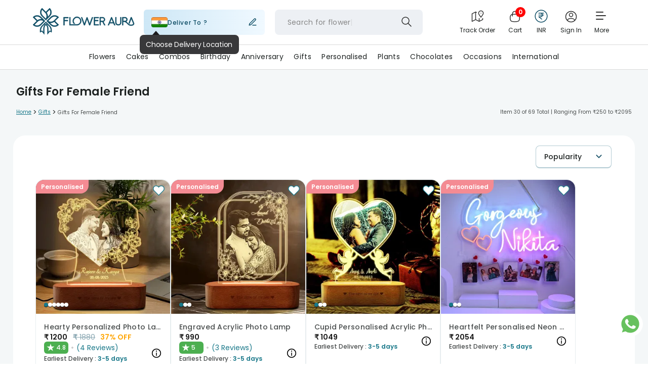

--- FILE ---
content_type: text/css
request_url: https://imgcdn.floweraura.com/ssr-build/static/css/15.c2f9d65f.chunk.css
body_size: 3915
content:
.contact-popup-page{padding:1px 0;background:#fff}.contact-us-page{margin-top:60px;margin-bottom:30px}.contact-breadcrum{font-family:Poppins,sans-serif;font-size:12px;font-weight:400;font-stretch:normal;font-style:normal;line-height:1.25;letter-spacing:normal;text-align:left;width:88%;max-width:1440px;margin:25px auto 0}.contact-breadcrum a{color:#888}.contact-breadcrum span{color:#000}.contact-us-content{padding:37px 68px 41px;background-color:#f8f8f8;max-width:700px;width:60%;margin:auto}.contact-us-content h1{font-family:Poppins,sans-serif;font-size:30px;font-weight:600;font-stretch:normal;font-style:normal;line-height:1.2;letter-spacing:normal;text-align:left;color:#000;margin:0}p.required-error{font-family:Poppins,sans-serif;font-size:12px;font-weight:400;font-stretch:normal;font-style:normal;line-height:1.71;letter-spacing:normal;text-align:left;color:red;padding:0;margin-top:-8px;margin-bottom:5px;margin-left:5px}.contact-us-content .mobile-number{font-family:Poppins,sans-serif;font-size:20px;font-weight:400;font-stretch:normal;font-style:normal;line-height:1.2;letter-spacing:normal;text-align:left;color:#000;margin:30px 0 6px}.contact-us-content .email{font-family:Poppins,sans-serif;font-size:20px;font-weight:400;font-stretch:normal;font-style:normal;line-height:1.2;letter-spacing:normal;text-align:left;color:#000}.contact-us-content .subject{font-family:Poppins,sans-serif;font-size:12px;font-weight:400;font-stretch:normal;font-style:normal;line-height:2;letter-spacing:normal;text-align:left;color:#888;width:470px;margin:5px 0 0}.hello-tap .hello-tap-title{width:267px;padding:24px 40px 24px 17px;border-radius:10px 0 0 10px;background-color:#fff;cursor:pointer;font-size:16px;font-weight:400;font-stretch:normal;font-style:normal;line-height:1.38;letter-spacing:normal;text-align:left;color:#000}.hello-tap{display:flex;width:367px;height:93px;margin:30px 0 0;box-shadow:0 0 20px #00000029;align-items:center;justify-content:space-between;border-radius:10px}.hello-tap-title span{background-image:url(https://imgcdn.floweraura.com/ssr-build/static/media/smile.454ee909.svg);padding:10px;background-size:100% 100%;background-repeat:no-repeat;margin-left:5px}.hello-tap .contactus-close{background-image:url(https://imgcdn.floweraura.com/ssr-build/static/media/cross.04bb02a3.svg);background-repeat:no-repeat;position:absolute;cursor:pointer;top:-10px;background-size:25px;right:0;border-radius:10px;width:25px;height:25px;box-shadow:0 0 20px #00000029}.hello-tap .contactus-logo{padding:38px 15px 38px 10px;background-color:#f8f8f8;border-radius:10px;height:93px}.hello-tap .contactus-logo span{background-image:url(https://imgcdn.floweraura.com/fa-logo/chat-icon-2023.svg);background-repeat:no-repeat;padding:25px 35px;cursor:pointer;background-size:100% 100%;border-radius:35px;box-shadow:0 0 20px #00000029;display:inline;display:initial}.needHelpPage .need-header-content{position:fixed;inset:0;-webkit-backdrop-filter:blur(5.1px);backdrop-filter:blur(5.1px);background-color:#ffffffbf;z-index:999;overflow:auto}.needHelpPage .need-show{width:360px;height:453px;position:absolute;inset:22% 0 auto;background:#fff;outline:none;padding:0;margin:0 auto;border-radius:10px;background-color:#f5fbfc;box-shadow:0 0 20px #00000029}.needHelpPage .header-inner{margin:0 0 5px;padding:13px 14px 13.8px 17px;box-shadow:0 0 20px #00000029;background-color:#fff;justify-content:space-between;display:flex;align-items:center;border-radius:10px}.needHelpPage .all_data_show{overflow:hidden;overflow-y:auto;height:83%}.header-inner .reload-close{display:flex}.header-inner .reload-close .reload-image img{margin-right:20px;border-radius:10px;box-shadow:0 0 12px #00000029;cursor:pointer}.header-inner .reload-close .close-image img{border-radius:10px;box-shadow:0 0 12px #00000029;cursor:pointer}.logo-hello{display:flex;align-items:baseline}.logo-hello span.contact-logo{background-image:url(https://imgcdn.floweraura.com/ssr-build/static/media/new_logo.6872d05d.svg);padding:20px;background-size:100% 100%;background-repeat:no-repeat;margin:0 10px 0 15px;position:relative;top:12px}.logo-hello span.profile-logo{background-image:url(https://imgcdn.floweraura.com/ssr-build/static/media/profile.efa9e061.svg);padding:20px;background-size:100% 100%;background-repeat:no-repeat;margin:0 10px 0 15px;position:relative;top:12px}.logo-hello span.emoji{background-image:url(https://imgcdn.floweraura.com/ssr-build/static/media/smile.454ee909.svg);padding:10px;background-size:100% 100%;background-repeat:no-repeat;margin-left:5px}.hello-message{padding:12px 18px 13px 16px;border-radius:10px;border:solid 1px #dcdcdc;background-color:#fff;margin:29px 30px 0 0}.logo-hello .helpMsgCloseWindow{width:100%}.logo-hello .helpMsgCloseWindow .helpYou-message{border-radius:6px 6px 0 0}.logo-hello .helpMsgCloseWindow .close-window-last{margin:-1px 16px 0 0;border-radius:0 0 6px 6px;padding:12px 1.5px;border:solid 1px #dcdcdc;background-color:#fff;font-size:14px;font-weight:400;font-stretch:normal;font-style:normal;line-height:1.21;letter-spacing:normal;text-align:center;outline:none;color:#3383f7;cursor:pointer;width:-webkit-fill-available}.hello-title{font-size:14px;font-weight:400;font-stretch:normal;font-style:normal;line-height:1.21;letter-spacing:normal;text-align:left;color:#000}.helpYou-message{border-radius:10px;margin:22px 30px 0 0;padding:16px 17px 17px 9px;border:solid 1px #dcdcdc;background-color:#fff}.helpYou-message .need-order{margin:20px 68px 12px 0;padding:10px 11px 9px 7px;border-radius:3px;box-shadow:0 0 6px #00000017;background-color:#fff;font-size:14px;font-weight:400;font-stretch:normal;font-style:normal;line-height:1.21;letter-spacing:normal;text-align:left;color:#000;cursor:pointer}.helpYou-message .already-order{width:auto;margin:12px 0 0;padding:10px 13px 9px 7px;border-radius:3px;box-shadow:0 0 6px #00000017;background-color:#fff;font-size:14px;font-weight:400;font-stretch:normal;font-style:normal;line-height:1.21;letter-spacing:normal;text-align:left;color:#000;cursor:pointer;text-transform:capitalize}.logo-hello .help-you{margin:17px 66px 15px 10px;padding:12px 24px 11px 16px;border-radius:6px;border:solid 1px #dcdcdc;background-color:#fff}.people-logo{justify-content:flex-end;margin-left:10px}.logo-hello .need-place{padding:11px 14px 12px;border-radius:6px;border:solid 1px #dcdcdc;background-color:#efefef}.related-category{margin:29px 30px 0 0;border-radius:6px;box-shadow:0 0 10px #00000029;border:solid 1px #dcdcdc;background-color:#f8f8f8}.ticketIdGenerate_Form1,.ss_Form2{width:100%}.helpYou-message h2{margin:0 0 15px 4px;font-size:14px;font-weight:400;font-stretch:normal;font-style:normal;line-height:1.21;letter-spacing:normal;text-align:left;color:#000}.all_data_show p.formError{font-family:Poppins,sans-serif;font-size:12px;font-weight:400;font-stretch:normal;font-style:normal;line-height:1.71;letter-spacing:normal;text-align:left;color:red;padding:0;margin-top:-10px;margin-left:5px}.helpYou-message select{cursor:pointer;background:#fff url(https://imgcdn.floweraura.com/ssr-build/static/media/arrow-down.35fb201e.34155375.svg) no-repeat scroll 95% 45%/12px auto}.helpYou-message.related-category{width:100%}.genie-preScale .ticketIdGenerate_comment input{margin:0!important}.bestSeller_inner{width:80%;margin:29px 30px 0 0}.bestSeller_inner h2{padding:16px 17px 25px 9px;box-shadow:0 0 10px #00000029;border:solid 1px #dcdcdc;background-color:#f8f8f8;font-size:14px;font-weight:400;font-stretch:normal;font-style:normal;line-height:1.21;letter-spacing:normal;text-align:left;border-radius:6px;color:#000;margin-bottom:10px}.notAvailableText{padding:10px;box-shadow:0 0 10px #00000029;border:solid 1px #dcdcdc;background-color:#f8f8f8;color:#f44;margin-bottom:16px}.bestSeller_inner .seller-item .seller-slider{background:#fff;padding:5px}.bestSeller_inner .seller-item .seller-slider .productslider-item a{display:block;border-radius:4px;border:.5px solid rgba(28,33,32,.2);background-color:#fff;padding:4px 4px 14px}.bestSeller_inner .seller-item .seller-slider .productslider-item{width:47%;position:relative;display:inline-block;float:none;padding:0;background:#fff;transition-duration:.3s;text-align:left;margin:0 6% 5px 0;vertical-align:top}.bestSeller_inner .seller-item .seller-slider .productslider-item:last-child{margin:0 0 5px}.genie_all-Gifts{display:block;border-radius:5px;padding:12px 1.5px;background-color:#0e4d65;margin-top:15px;font-size:14px;font-weight:600;font-stretch:normal;cursor:pointer;font-style:normal;line-height:1.21;letter-spacing:normal;text-align:center;color:#fff;box-shadow:0 0 10px #00000029}.bestSeller_inner .seller-item .seller-slider .productslider-item a .prod_name{width:100%;margin:0 0 6px;opacity:.8;font-family:Poppins,sans-serif;font-size:14px;font-weight:400;font-style:normal;font-stretch:normal;line-height:normal;letter-spacing:normal;color:#1c2120;white-space:nowrap;text-overflow:ellipsis;overflow:hidden}.bestSeller_inner .seller-item .seller-slider .productslider-item a .prod_price{font-family:Poppins,sans-serif;font-weight:600;font-size:16px;font-style:normal;font-stretch:normal;line-height:normal;letter-spacing:normal;color:#1c2120}.productslider-item .earliest-delivery{text-align:left;width:100%;display:inline-block;padding:5px 0;color:#666;font-size:11px;font-weight:400}.productslider-item .earliest-delivery .earliest-delivery-value{color:#0e4d65;font-weight:400}.helpYou-message input,.helpYou-message select{width:100%;border:1px solid #ffffff;font-size:16px;outline:none;margin:0 4px 12px;padding:8px 4px 12px 14px;border-radius:3px;background-color:#fff;font-family:Poppins,sans-serif;font-weight:400;font-stretch:normal;font-style:normal;line-height:1.21;letter-spacing:normal;text-align:left;color:#000}.helpYou-message ::-webkit-input-placeholder{text-transform:capitalize}.helpYou-message :-moz-placeholder{text-transform:capitalize}.helpYou-message ::-moz-placeholder{text-transform:capitalize}.helpYou-message :-ms-input-placeholder{text-transform:capitalize}.helpYou-message input.contact-number{border:solid 1px #dcdcdc}.already-order.cursor-default{cursor:default}.helpYou-message .for_address{resize:none;width:100%;margin:0 4px 12px;padding:8px 4px 10px 10px;border-radius:3px;background-color:#fff;font-family:Poppins,sans-serif;font-size:16px;font-weight:400;font-stretch:normal;font-style:normal;line-height:1.21;letter-spacing:normal;text-align:left;color:#000;outline:none}.ticketMessage{margin:0 5px}.ticketMessage p{font-size:14px;font-weight:400;font-stretch:normal;font-style:normal;line-height:1.21;letter-spacing:normal;text-align:left;color:#0e4d65}.details-category{margin:29px 30px 0 0;border-radius:6px 6px 0 0;box-shadow:0 0 10px #00000029;border:solid 1px #dcdcdc;background-color:#f8f8f8}.details-confirm .ticketIdGenerate_order{border-bottom-left-radius:0;border-bottom-right-radius:0}.details-confirm .ticketIdGenerate_order input{border:1px solid grey}.details-confirm input.confirm,.details-confirm .confirm{margin:-1px 30px 20px 0;border-radius:0 0 6px 6px;padding:12px 1.5px;border:solid 1px #dcdcdc;background-color:#fff;font-size:16px;font-weight:400;font-stretch:normal;font-style:normal;line-height:1.21;letter-spacing:normal;text-align:center;outline:none;color:#3383f7;cursor:pointer;width:-webkit-fill-available;box-shadow:0 0 10px #00000029}.last-details{margin-left:16px}.related-last-category h2{text-align:center}.related-last-category{margin:29px 16px 0 0;border-radius:6px 6px 0 0;box-shadow:0 0 10px #00000029;border:solid 1px #dcdcdc;background-color:#f8f8f8}.related-last-category .last-close-message span.contact-logo{background:none;margin:0 10px 0 0}.type_input_box{position:relative}.type_input_box .type_input{width:90%;margin:20px 16px 0;padding:14px 50px 14px 14px;border-radius:6px;box-shadow:0 0 10px #00000029;background-color:#fff;display:block;border:1px solid #fff;font-size:14px;font-weight:400;font-stretch:normal;font-style:normal;line-height:1.21;letter-spacing:normal;text-align:left;color:#dcdcdc;outline:0}.type_input_box span{position:absolute;display:inline-block;height:32px;background-color:#0e4d65;width:32px;border-radius:16px;background-image:url(https://imgcdn.floweraura.com/ssr-build/static/media/send.7f5a7683.svg);background-repeat:no-repeat;right:30px;top:6px;background-size:52%;background-position:center}.file-upload{padding:16px 17px 17px 9px;position:relative}.file-upload h2{margin:0 0 15px 20px;font-size:14px;font-weight:400;font-stretch:normal;font-style:normal;line-height:1.21;letter-spacing:normal;text-align:center;color:#000}.img-field{border-radius:6px;box-shadow:0 0 10px #00000029;background-color:#fff;width:137px;margin:18px 80px 5px}.img-field label{padding:10px 0;display:flex;justify-content:center;cursor:pointer;font-size:14px;font-weight:400;font-stretch:normal;font-style:normal;line-height:1.21;letter-spacing:normal;text-align:left;color:#000;background-image:url(https://imgcdn.floweraura.com/ssr-build/static/media/file.610212b6.svg);background-repeat:no-repeat;background-size:25px;background-position:0%;margin-left:10px}.img-field .image-file{opacity:0;position:absolute;bottom:30px;width:135px}.image-show{display:flex;margin:29px auto 0;padding:11px 75px 13px 9px;border:solid 1px #dcdcdc;background-color:#efefef;border-radius:6px;width:219px}.image-show span img{width:74px;height:74px;object-fit:contain}.image-show span.name-show{font-size:14px;font-weight:400;font-stretch:normal;font-style:normal;line-height:1.43;letter-spacing:normal;text-align:left;color:#000;margin-left:10px}.needHelpPopup-show{overflow:hidden}.message-data img{width:200px;margin-top:10px;margin-left:30px}.message-data span.mesg{word-break:break-all;display:block}.helpYou-message input[type=file]{background-image:url(https://imgcdn.floweraura.com/ssr-build/static/media/file.610212b6.svg);background-repeat:no-repeat;background-position:left center;padding:8px 4px 8px 25px}.related-last-category .whatsappIconDiv{display:flex;align-items:center}.details-confirm .LoginToContinue{padding:11px 14px 12px;border-radius:6px;border:solid 1px #dcdcdc;background-color:#0e4d65;color:#fff;cursor:pointer;width:-webkit-fit-content;width:-moz-fit-content;width:fit-content}.ticketIdGenerate_comment span{font-weight:600}.details-confirm .ticketIdGenerate_comment input{margin:20px 0 5px}.not_found-ticket{background-color:#fff!important;color:#f44;width:-webkit-fit-content;width:-moz-fit-content;width:fit-content}.hello-message .error_message{color:#f44}.ticketIdGenerate_order .orderId_content_show{margin-bottom:20px}.account_message-update{background:#0e4d65;margin-bottom:20px}.needHelp_hideButton{display:none}.account_message-update p{color:#fff}.calenderGenieShow .ticketIdGenerate_comment{position:relative}.calenderGenieShow em{cursor:pointer;display:inline-block;height:30px;width:30px;background:no-repeat url(https://imgcdn.floweraura.com/ssr-build/static/media/calenderLight.dd7443d5.svg);position:absolute;right:20px;top:48px}.calenderGenieShow .react-calendar{position:absolute;top:85px;right:-15px;background:#fff;border:1px solid #ddd;max-width:none;width:auto;z-index:9}.react-calendar__tile:enabled:hover,.react-calendar__tile:enabled:focus{background:#0e4d65!important;border-radius:25px;color:#fff}.calenderGenieShow input{cursor:pointer}.react-calendar__navigation{align-items:center}.calenderGenieShow .react-calendar__navigation button.react-calendar__navigation__next2-button,.calenderGenieShow .react-calendar__navigation button.react-calendar__navigation__prev2-button{display:none}.react-calendar__navigation button.react-calendar__navigation__prev-button{order:2;height:24px;width:24px;min-width:24px;border-radius:50%;background:#f0f0f0 no-repeat url(https://imgcdn.floweraura.com/ssr-build/static/media/arrow_leftIcon.1d5a00d8.svg);background-position:center;font-size:0px;margin-right:9px}.react-calendar__navigation button.react-calendar__navigation__next-button{order:4;height:24px;width:24px;min-width:24px;border-radius:50%;background:#f0f0f0 no-repeat url(https://imgcdn.floweraura.com/ssr-build/static/media/arrow_rightIcon.6ee861e6.svg);background-position:center;font-size:0px;margin-left:9px}.react-calendar__navigation button.react-calendar__navigation__label{text-align:left;font-family:Poppins,sans-serif;font-size:15px;font-weight:600;font-stretch:normal;font-style:normal;line-height:normal;letter-spacing:normal;color:#1c2120}.react-calendar button{font-family:Poppins,sans-serif;font-size:14px;font-weight:400;font-stretch:normal;font-style:normal;line-height:normal;letter-spacing:normal;text-align:center;color:#1c2120}.react-calendar__tile:disabled{color:#dcdce0;background:none}.react-calendar button.react-calendar__tile--active{background-color:#0e4d65;color:#fff}.react-calendar__month-view__weekdays{margin:0 0 10px}.react-calendar__month-view__weekdays__weekday{font-family:Poppins,sans-serif;font-size:13px;font-weight:400;font-stretch:normal;font-style:normal;line-height:1.19;letter-spacing:normal;text-align:center}.react-calendar__month-view__weekdays__weekday abbr[title]{text-decoration:none}.calenderGenieShow .react-calendar .react-calendar__tile--active,.calenderGenieShow .react-calendar .react-calendar button:enabled:hover{border-radius:25px}.contact-us-details{max-width:700px;width:60%;margin:auto}.contact-us-details .callUs{background:transparent url(https://imgcdn.floweraura.com/ssr-build/static/media/contact.7f9e8b9b.svg) 4% 50% no-repeat;border:1px solid #F7F7F7;box-shadow:0 2px 6px #76767629;border-radius:4px;opacity:1;padding:10px 0 10px 50px;margin-top:15px}.contact-us-details .callUs label{text-align:left;font-weight:400;font-family:Poppins,sans-serif;font-size:18px;letter-spacing:0px;color:#000}.contact-us-details .callUs span{text-align:left;letter-spacing:0px;color:#000;font-size:18px;font-weight:600;font-family:Poppins,sans-serif}.contact-us-details .email{background:transparent url(https://imgcdn.floweraura.com/ssr-build/static/media/email.b9c6c497.svg) 4% 50% no-repeat;border:1px solid #F7F7F7;box-shadow:0 2px 6px #76767629;border-radius:4px;opacity:1;padding:10px 0 10px 50px;margin-top:15px}.contact-us-details .email label{text-align:left;font-weight:400;font-family:Poppins,sans-serif;font-size:18px;letter-spacing:0px;color:#000}.contact-us-details .email span{text-align:left;letter-spacing:0px;color:#000;font-size:18px;font-weight:600;font-family:Poppins,sans-serif}.contact-us-details .call-support{display:flex}.contact-us-details .corporate-address{background:transparent url(https://imgcdn.floweraura.com/ssr-build/static/media/address.b617cf32.svg) 4% 50% no-repeat;border:1px solid #F7F7F7;box-shadow:0 2px 6px #76767629;border-radius:4px;opacity:1;padding:10px 4px 10px 60px;margin-top:15px;font-family:Poppins,sans-serif}.contact-us-details .corporate-address label{margin:0;font-weight:400;font-size:18px;letter-spacing:0px;color:#000}.contact-us-details .corporate-address span{letter-spacing:0px;color:#000;font-size:18px;font-weight:600}.contact-us-details .call-support .call-email-support{border:1px solid #F7F7F7;box-shadow:0 2px 6px #76767629;border-radius:4px;opacity:1;padding:10px 0;margin-top:15px;text-align:center;margin-right:10px;width:48.5%}.contact-us-details .call-support .call-email-support label{display:block;font-weight:400;font-family:Poppins,sans-serif;font-size:15px;letter-spacing:0px;color:#000}.contact-us-details .call-support .call-email-support span{display:block;letter-spacing:0px;color:#000;font-size:18px;font-weight:600;font-family:Poppins,sans-serif}.contact-us-details .whatsapp-support{border:1px solid #F7F7F7;box-shadow:0 2px 6px #76767629;border-radius:4px;opacity:1;padding:10px 0;margin-top:15px;text-align:center;width:48.5%;margin-left:10px}.contact-us-details .whatsapp-support label{display:block;font-weight:400;font-family:Poppins,sans-serif;font-size:15px;letter-spacing:0px;color:#000}.contact-us-details .whatsapp-support span{display:block;letter-spacing:0px;color:#000;font-size:18px;font-weight:600;font-family:Poppins,sans-serif}@media only screen and (max-width:1024px){.contact-us-content{width:auto}.logo-hello .helpYou-message{width:-webkit-fill-available}.contact-us-details{width:auto}}@media only screen and (max-width:768px){.contact-breadcrum{margin-top:70px}.needHelpPage .need-show{width:60%}}@media only screen and (max-width:767px){.contact-us-page{margin-top:0}.contact-us-content{background-color:#fff;width:88%;padding:0}.contact-breadcrum{display:none}.contact-us-content h1{font-size:20px;margin-top:20px;margin-bottom:20px}.contact-us-content .subject{width:auto}.hello-tap{width:auto;max-width:360px}.hello-tap .hello-tap-title{width:230px;padding-right:0}.hello-tap .contactus-logo{padding:38px 10px}.needHelpPage .need-show{width:100%;border-radius:0;height:100%;top:0}.needHelpPage .header-inner{width:100%;border-radius:0}.needHelpPage .all_data_show{height:90%;padding-bottom:25px}.logo-hello .ss_Form1 .helpYou-message,.logo-hello .ss_Form2 .helpYou-message,.logo-hello .helpMsgCloseWindow .helpYou-message{width:auto}.calenderGenieShow .react-calendar{right:-6px}.contact-us-details{width:88%}.contact-us-details .callUs{padding:10px 0 10px 35px}.contact-us-details .callUs label,.contact-us-details .callUs span{font-size:16px}.contact-us-details .email{padding:10px 0 10px 35px}.contact-us-details .email label,.contact-us-details .email span{font-size:16px}.contact-us-details .corporate-address{padding:10px 4px 10px 46px;background-position:4% 18%}.contact-us-details .corporate-address label,.contact-us-details .corporate-address span{font-size:16px}.contact-us-details .call-support .call-email-support{margin-right:5px;width:49%}.contact-us-details .whatsapp-support{margin-left:5px;width:49%}.contact-us-details .call-support .call-email-support label{font-size:12px}.contact-us-details .call-support .call-email-support span{font-size:14px}.contact-us-details .whatsapp-support label{font-size:12px}.contact-us-details .whatsapp-support span{font-size:14px}}@media only screen and (max-width:340px){.productslider-item .earliest-delivery{font-size:9px!important}}.lastspecificData ul li{margin:0 0 8px;font-size:14px;font-weight:400;color:#1c2120}.lastspecificData textarea{resize:none;width:100%;padding:10px;height:70px}.input_box-show,.content_delete-data .ui-checkbox-on{display:block;position:relative;padding-left:25px;margin-bottom:8px;cursor:pointer;font-size:14px;color:#1c2120;-webkit-user-select:none;-ms-user-select:none;user-select:none}.content_delete-data .ui-checkbox-on{padding-left:30px}.input_box-show input,.ui-checkbox-on input{position:absolute;opacity:0;cursor:pointer;height:0;width:0}.lastspecificData ul li label{margin:0}.radio_checkmark{position:absolute;top:1px;left:0;height:13px;width:13px;border:1px solid #1c2120;border-radius:50%}.input_box-show input:checked~.radio_checkmark,.ui-checkbox-on input:checked~.checkmark{background-color:#fff}.radio_checkmark:after,.checkmark:after{content:"";position:absolute;display:none}.input_box-show input:checked~.radio_checkmark:after,.ui-checkbox-on input:checked~.checkmark:after{display:block}.input_box-show .radio_checkmark:after{top:2px;left:2px;width:5px;height:5px;border-radius:50%;background:#0e4d65;border:1px solid #1c2120}input::-webkit-outer-spin-button,input::-webkit-inner-spin-button{-webkit-appearance:none}.error_message-account{color:red;font-size:12px;font-weight:400;font-stretch:normal;font-style:normal;line-height:1.6;letter-spacing:normal;text-align:left}.choose-product-title{color:#000;padding-bottom:15px}.product-slection-message{border:solid 1px #dcdcdc;background-color:#fff;margin:0 30px 0 0;padding:10px;border-radius:5px;color:#000;line-height:1.5}.product-list-area{display:flex;flex-wrap:wrap;border-radius:6px;box-shadow:#00000029 0 0 10px;border:1px solid rgb(220,220,220);background-color:#f8f8f8;margin:15px 30px 0 0;padding:15px;justify-content:space-around}.product-name{width:auto;background:#fff;margin-top:-4px;font-size:12px;padding:6px}.checkbox-placement{display:flex;justify-content:center;margin-top:5px}.checkbox-design{width:20px;height:20px;background-color:#efefef;border:1px solid black;margin-bottom:10px}.icon-background{background-color:#618d3c}.checkboxUI{width:20px;height:20px;border:1px solid #888888}.container{display:block;position:relative;padding-left:35px;margin-bottom:12px;cursor:pointer;font-size:22px;-webkit-user-select:none;-ms-user-select:none;user-select:none}.container input{position:absolute;opacity:0;cursor:pointer;height:0;width:0}.checkmark{border:1px solid #dcdcdc;border-radius:6px;position:absolute;top:0;left:25px;height:25px;width:25px;background-color:#fff}.container:hover input~.checkmark{background-color:#ccc}.container input:checked~.checkmark{background-color:#0e4d65}.checkmark:after{content:"";position:absolute;display:none}.container input:checked~.checkmark:after{display:block}.container .checkmark:after{left:9px;top:5px;width:5px;height:10px;border:solid white;border-width:0 3px 3px 0;transform:rotate(45deg)}@media only screen and (min-width:408px)and (max-width: 767px){.contact-us-details .corporate-address{background-position:4% 22%}}


--- FILE ---
content_type: text/css
request_url: https://imgcdn.floweraura.com/ssr-build/static/css/PageNotFound.ce025216.chunk.css
body_size: -27
content:
.page-not-found .page-not-found-content{padding:70px 0 40px}.page-not-found .page-not-found-content .page-content-inner{display:flex;align-items:center;justify-content:space-evenly;text-align:left;border-bottom:1px solid hsla(0,0%,52.5%,.1);padding-bottom:70px;margin-bottom:50px}.page-not-found .page-not-found-content .page-some-content h2{font-family:Poppins,sans-serif;font-style:normal;font-weight:400;font-size:48px;line-height:58px;color:#1c2120}.page-not-found .page-not-found-content .page-some-content h3{font-family:Poppins,sans-serif;font-style:normal;font-weight:600;font-size:24px;line-height:29px;text-align:left;color:#1c2120;margin-top:15px}.page-not-found .page-not-found-content .page-some-content a{font-family:Poppins,sans-serif;font-style:normal;font-weight:400;font-size:16px;line-height:21px;display:inline-block;text-align:left;letter-spacing:.02em;color:#fff;padding:11px 35px;border-radius:280px;margin-top:30px;border:1px solid #0E4D65;background:#fff;color:#0e4d65;transition:all .4s ease}.page-not-found .page-not-found-content .page-some-content a:hover{background:#0e4d65;border:1px solid #0E4D65;color:#fff}@media only screen and (max-width: 767px){.page-not-found .page-not-found-content{padding-top:30px;padding-bottom:0}.page-not-found .page-not-found-content .page-content-inner{text-align:center;flex-direction:column-reverse}.page-not-found .page-not-found-content .page-content-inner{padding-bottom:30px;margin:0 16px 30px}.page-not-found .page-not-found-content .page-some-content h2{text-align:center;font-size:28px;line-height:34px;margin-bottom:15px;margin-top:15px}.page-not-found .page-not-found-content .page-some-content h3{font-size:14px;line-height:17px;text-align:center}.page-not-found .page-not-found-content .page-some-content a:hover{background:none;color:#0e4d65}}.bestCategoryProducts{width:90%;max-width:1280px;margin:0 auto}.bestCategoryProducts .slideupdown-category .slideupdown{display:flex}.bestCategoryProducts .slideupdown-category h2{font-family:Poppins,sans-serif;font-style:normal;font-weight:600;font-size:24px;line-height:14px;text-align:center;color:#0e4d65;margin-bottom:40px}.bestCategoryProducts .slideupdown-category .slideupdown li a img{border-radius:20px;transition:all .7s ease}.bestCategoryProducts .slideupdown-category .slideupdown li{width:15%;margin-right:2%;margin-bottom:20px}.bestCategoryProducts .slideupdown-category .slideupdown li:last-child{margin-right:0}.bestCategoryProducts .slideupdown-category .slideupdown li a span{margin-top:10px;overflow:hidden;border-radius:20px;display:grid}.bestCategoryProducts .slideupdown-category .slideupdown li a h4{font-size:16px;line-height:21px;font-family:Poppins,sans-serif;font-style:normal;font-weight:500;text-align:center;color:#1c2120;margin-top:10px}.bestCategoryProducts .slideupdown-category .slideupdown li:hover a span img{border:none;padding:0;transform:scale(1.1)}@media only screen and (max-width: 767px){.bestCategoryProducts{justify-content:space-between;margin-top:0;min-height:600px;width:100%}.bestCategoryProducts .slideupdown-category .slideupdown{display:block;padding:0 16px}.bestCategoryProducts .slideupdown-category .slideupdown li a span{margin-top:0;border-radius:10px 10px 0 0;display:block}.bestCategoryProducts .slideupdown-category h2{font-size:16px;line-height:24px;margin-bottom:30px}.bestCategoryProducts .slideupdown-category .slideupdown li{width:47.5%;margin-right:5%;border:1px solid rgba(134,134,134,.2);border-radius:10px;margin-bottom:15px;min-height:185px;display:inline-block}.bestCategoryProducts .slideupdown-category .slideupdown li a img{background:linear-gradient(180deg,transparent 42.71%,rgba(0,0,0,.1));border-radius:10px 10px 0 0;min-height:120px}.bestCategoryProducts .slideupdown-category .slideupdown li:nth-child(2n){margin-right:0}.bestCategoryProducts .slideupdown-category .slideupdown li a h4{margin-top:10px;margin-bottom:10px;font-weight:500;font-size:14px;line-height:21px;min-height:20px}}


--- FILE ---
content_type: image/svg+xml
request_url: https://imgcdn.floweraura.com/ssr-build/static/media/signin-user-icon.dca3c946.svg
body_size: -216
content:
<svg xmlns="http://www.w3.org/2000/svg" width="28" height="28" fill="none" viewBox="0 0 28 28"><path stroke="#323232" stroke-linecap="round" stroke-linejoin="round" stroke-width="1.5" d="M21 21.82c0-3.538-4.083-4.32-7-4.32s-7 .782-7 4.32M24.5 14c0 5.799-4.701 10.5-10.5 10.5S3.5 19.799 3.5 14 8.201 3.5 14 3.5 24.5 8.201 24.5 14m-7-3.5a3.5 3.5 0 1 1-7 0 3.5 3.5 0 0 1 7 0"/></svg>

--- FILE ---
content_type: application/javascript
request_url: https://imgcdn.floweraura.com/ssr-build/static/js/PageNotFound.49d64a22.chunk.js
body_size: 3097
content:
(this["webpackJsonpfloweraura-react"]=this["webpackJsonpfloweraura-react"]||[]).push([[59],{734:function(g,l,t){"use strict";t.r(l);var s=t(3),r=t.n(s),n=t(37),i=t(798),c=(t(830),t(41)),b=t(9),h=t(15),O=t(813),d=t(257),a=t(0);l.default=Object(n.c)("",(function(m){return{fetchSiteSettings:function(w,p){return m(Object(c.c)(w,p))}}}))((function(m){var w=m.statusCode,p=m.isMobileReq,e=Object(n.d)();return Object(s.useEffect)((function(){m.fetchSiteSettings();var u={action:"404_error",eventCategory:"404_page",eventLabel:"shown"};Object(b.h)(u),Object(h.d)("clickEvent",u),p==="false"&&e(Object(d.a)())}),[]),Object(a.jsxs)(a.Fragment,{children:[Object(a.jsx)("section",{className:"page-not-found",children:w===404||w===400?Object(a.jsxs)(r.a.Fragment,{children:[Object(a.jsx)("div",{className:"page-content",children:Object(a.jsxs)("div",{className:"page-not-found-content",children:[Object(a.jsxs)("div",{className:"page-content-inner",children:[Object(a.jsxs)("div",{className:"page-some-content",children:[Object(a.jsx)("h2",{children:"Something went wrong"}),Object(a.jsx)("h3",{children:"But it\u2019s OK, We Got You"}),Object(a.jsx)("a",{href:"/",onClick:function(){var u={action:"CTA_button",eventCategory:"404_page",eventLabel:"Click"};Object(b.h)(u),Object(h.d)("clickEvent",u)},target:"_self",children:"Back to Home"})]}),Object(a.jsx)("div",{className:"img-wrapper",children:p==="true"?Object(a.jsx)("img",{src:"https://imgcdn.floweraura.com/image_404/img_mob404.png",alt:"Page Not Found"}):Object(a.jsx)("img",{src:"https://imgcdn.floweraura.com/image_404/img404.png",alt:"Page Not Found"})})]}),Object(a.jsx)(O.a,{screen_name:"404_page",heading:"Find your new favourites",isMobileReq:p})]})}),Object(a.jsx)("div",{id:"searchModal"})]}):null}),Object(a.jsx)(i.default,{isMobileReq:p})]})}))},798:function(g,l,t){"use strict";t.r(l),t(3);var s=t(37),r=t(800),n=t(153),i=t(0);l.default=Object(s.c)((function(c){return{location:c.router.location,enableMultiCurrency:c.settings.enableMultiCurrency}}))((function(c){return Object(n.a)("fa-source",c.location.search)==="app"?null:Object(i.jsxs)(i.Fragment,{children:[Object(i.jsx)(r.a,{isMobileReq:c.isMobileReq,location:c.location,enableMultiCurrency:c.enableMultiCurrency}),c.isMobileReq==="true"?Object(i.jsxs)("div",{id:"paymentFooterContainer",className:"paymentFooterImage",children:[Object(i.jsxs)("div",{className:"payementAcceptFooter",children:[Object(i.jsx)("h3",{className:"pfHeading",children:"We Accept:"}),Object(i.jsx)("div",{className:"payementType",children:Object(i.jsx)("div",{className:"payementImg",children:Object(i.jsx)("img",{loading:"lazy",src:"https://imgcdn.floweraura.com/paymentFooter.png",alt:"payement",width:"100%",height:"100%"})})})]}),Object(i.jsx)("div",{className:"copyright",children:Object(i.jsxs)("div",{children:["Copyright."," ",new Date().getFullYear(),". FA GIFTS PVT. LTD"]})})]}):null]})}))},800:function(g,l,t){"use strict";var s=t(3),r=t.p+"static/media/fb.6948cbdb.svg",n=t.p+"static/media/insta.e01029e6.svg",i=t.p+"static/media/linkedin.0aedf69c.svg",c=t.p+"static/media/pinterest.fc913aca.svg",b=t.p+"static/media/tweet.e0dc808f.svg",h=t.p+"static/media/youtube.55eca5e8.svg",O=(t(803),t.p,t(801)),d=t(2),a=t(256),m=t(398),w=t(194),p=t(10),e=(t(155),t(0)),u="https://imgcdn.floweraura.com/fa-media/play_store.svg",_="https://imgcdn.floweraura.com/fa-media/app_store.svg",C=[{img:r,position:"1",name:"facebook",url:"https://www.facebook.com/floweraura"},{img:b,position:"2",name:"twitter",url:"https://twitter.com/floweraura"},{img:h,position:"3",name:"youtube",url:"https://www.youtube.com/channel/UCKHMl8G_5dkJFUvORqQBHTA/featured"},{img:c,position:"4",name:"pinterest",url:"https://in.pinterest.com/FlowerAuraOfficial"},{img:n,position:"5",name:"instagram",url:"https://www.instagram.com/flowerauraofficial"},{img:i,position:"6",name:"linkedin",url:"https://in.linkedin.com/company/floweraura"}],x=[{position:"1",name:"About Us",url:"/about-us"},{position:"2",name:"Sell With Us",url:"/sell-with-us"},{position:"3",name:"Coupons & Deals",url:"/coupon-deals"},{position:"4",name:"Cancellation & Refund",url:"/cancellation-and-refund"},{position:"5",name:"Terms and Conditions",url:"/termcondition"},{position:"7",name:"Retails Stores",url:"/retail-stores"},{position:"8",name:"Career",url:"/career-page"},{position:"9",name:"Media",url:"/show-media"},{position:"10",name:"Privacy Policy",url:"/privacy-page"},{position:"11",name:"Reviews",url:"/reviews"},{position:"12",name:"Blog",url:"/blog"},{position:"13",name:"Sitemap",url:"/sitemap.html"},{position:"14",name:"Quotes",url:"/quotes"},{position:"15",name:"Corporate Gifts",url:"/corporate-gifts"},{position:"16",name:"Franchise",url:"/franchise"},{position:"17",name:"FAQ",url:"/faq"},{position:"18",name:"Contact Us",url:"/contact-us"},{position:"19",name:"WhatsApp",url:"https://api.whatsapp.com/send?l=&phone=919650062220"},{position:"20",name:"Download App",url:"/download-app"}];l.a=function(f){var N=!1,v="",y="";Object(s.useEffect)((function(){D(),window.addEventListener("scroll",Object(w.a)((function(){window.innerHeight+window.scrollY>=document.body.offsetHeight-600&&f.isMobileReq==="true"?Object(p.D)("footer_mob","app_download_button",window.location.pathname):window.innerHeight+window.scrollY>=document.body.offsetHeight-250&&f.isMobileReq==="false"&&Object(p.D)("footer_desktop","app_download_button",window.location.pathname)}),1e3))}),[]);var D=function(){N||(window&&window.loadVideoFrame(),N=!0)},A=C.map((function(o){return Object(e.jsx)("li",{children:Object(e.jsx)("a",{href:o.url,title:o.name,target:"_blank",rel:"nofollow",className:"socialIconSprite socialIconSprite-".concat(o.position)})},"footer_".concat(o.position,"_").concat(o?.name))})),M=x.map((function(o,j){return j<7&&Object(e.jsx)("li",{children:Object(e.jsx)("a",{href:o.url,title:o.name,children:o.name})},"footer_".concat(o.position,"}"))})),S=x.map((function(o,j){return j>6&&j<13&&Object(e.jsx)("li",{children:Object(e.jsx)("a",{href:o.url,title:o.name,children:o.name})},"footer_".concat(o?.name,"_").concat(o.position))})),q=x.map((function(o,j){return Object(e.jsx)(e.Fragment,{children:j>12&&Object(e.jsx)("li",{children:Object(e.jsx)("a",{href:o.url,title:o.name,children:o.name})},"footer_".concat(o.position,"_").concat(o?.name))})})),L=x.map((function(o,j){return j<10&&Object(e.jsx)("li",{children:Object(e.jsx)("a",{href:o.url,title:o.name,children:o.name})},"foote_r_".concat(o.position,"_").concat(o?.name))})),R=x.map((function(o,j){return Object(e.jsx)(e.Fragment,{children:j>9&&Object(e.jsx)("li",{children:Object(e.jsx)("a",{href:o.url,title:o.name,children:o.name})},"footer_link_".concat(o.position,"_").concat(o?.name))})}));f.isMobileReq==="false"?(v="https://play.google.com/store/apps/details?id=com.floweraura&referrer=utm_source%3Dfooter_web%26utm_medium%3Dweb%26utm_campaign%3Dapp_download_web_footer",y="https://apps.apple.com/in/app/floweraura/id1490812119"):(v="https://play.google.com/store/apps/details?id=com.floweraura&referrer=utm_source%3Dfooter_mob%26utm_medium%3Dmob%26utm_campaign%3Dapp_download_mob_footer",y="https://apps.apple.com/app/apple-store/id1490812119?pt=120793467&ct=mob_footer&mt=8");var F="";f.location.pathname.includes("blog")&&(F="blogFooter");var k=function(){f.isMobileReq==="false"?Object(p.a)("footer_desktop","app_download",window.location.pathname):Object(p.a)("footer_mob","app_download",window.location.pathname)};return Object(e.jsxs)("div",{className:"footer-inner",children:[f.isMobileReq==="true"&&Object(e.jsxs)("div",{className:"fh_all ".concat(F),children:[Object(e.jsxs)("div",{className:"fh_first",children:[Object(e.jsx)("div",{className:"downloadPlayGoogle",children:Object(e.jsxs)("div",{className:"downloadApp_show",children:[Object(e.jsx)("div",{className:"letUsMake",children:"Let us make you feel special"}),Object(e.jsx)("div",{className:"googleAppstore",children:Object(e.jsxs)("ul",{className:"flowerauraApplink",children:[Object(e.jsx)("li",{children:Object(e.jsx)("a",{onClick:k,href:v,target:"_blank",title:"Download App",children:Object(e.jsx)(a.a,{src:u,srcset:Object(m.a)(u,160,50),alt:"Download App From Play Store",title:"Download App",noLazyLoad:!1})})}),Object(e.jsx)("li",{children:Object(e.jsx)("a",{onClick:k,href:y,target:"_blank",title:"Download App",children:Object(e.jsx)(a.a,{src:_,srcset:Object(m.a)(_,160,50),alt:"Download App From App Store",title:"Download App",noLazyLoad:!1})})})]})})]})}),!Object(d.a)("")&&Object(e.jsx)("div",{className:"fafooterVideoLink",children:Object(e.jsx)(O.a,{videoUrl:"",youtubeImg:"https://imgcdn.floweraura.com/ourNews.jpg",height:"159"})})]}),Object(e.jsxs)("div",{className:"fh_third",children:[Object(e.jsx)("div",{className:"subscribe email-box-footer",children:Object(e.jsx)("h3",{children:"Spread The Love On Social Media"})}),Object(e.jsx)("div",{className:"social-warp",children:Object(e.jsx)("ul",{children:A})})]})]}),f.isMobileReq==="false"?Object(e.jsxs)("div",{className:"footerDesktopContent links-wrap",children:[Object(e.jsx)("ul",{className:"menu clearfix column",children:M}),Object(e.jsx)("ul",{className:"menu clearfix column",children:S}),Object(e.jsx)("ul",{className:"menu clearfix column",children:q}),Object(e.jsxs)("div",{className:"downloadApp_show",children:[Object(e.jsx)("div",{className:"letUsMake",children:"Simplify your gifting experience with our app."}),Object(e.jsxs)("div",{className:"googleAppstore",children:[Object(e.jsx)("img",{className:"qrCode",width:"100",height:"100",alt:"scanQr",src:"https://imgcdn.floweraura.com/home-page/app-footer-qr.svg"}),Object(e.jsxs)("ul",{className:"flowerauraApplink",children:[Object(e.jsx)("li",{children:Object(e.jsx)("a",{onClick:k,href:v,target:"_blank",title:"Download App",children:Object(e.jsx)(a.a,{src:u,srcset:Object(m.a)(u,150,44),alt:"Download App From Play Store",title:"Download App",noLazyLoad:!1})})}),Object(e.jsx)("li",{children:Object(e.jsx)("a",{onClick:k,href:y,target:"_blank",title:"Download App",children:Object(e.jsx)(a.a,{src:_,srcset:Object(m.a)(_,150,44),alt:"Download App From App Store",title:"Download App",noLazyLoad:!1})})})]})]}),Object(e.jsxs)("div",{className:"social-warp",children:[Object(e.jsx)("h3",{children:"Spread The Love On Social Media"}),Object(e.jsx)("ul",{children:A})]})]})]}):Object(e.jsxs)("div",{className:"links-wrap fh_second",children:[Object(e.jsx)("ul",{className:"menu clearfix column",children:L}),Object(e.jsx)("ul",{className:"menu clearfix column",children:R})]}),Object(e.jsxs)("div",{className:"partner-container",children:[Object(e.jsxs)("div",{className:"floweraura_copyright",children:[Object(e.jsx)("div",{className:"logo_bottom",children:Object(e.jsx)("img",{src:"https://imgcdn.floweraura.com/fa-logo/final-23-mob.svg",alt:"fa_logo",loading:"lazy"})}),f.isMobileReq==="false"&&Object(e.jsxs)("span",{children:["Copyright. ",new Date().getFullYear(),". FA GIFTS PVT. LTD"]})]}),f.isMobileReq==="false"&&Object(e.jsxs)("div",{className:"we-accept",children:[Object(e.jsx)("span",{className:"label",children:"We Accept:"}),Object(e.jsx)("div",{className:"pay-option",children:Object(e.jsx)("img",{src:"https://imgcdn.floweraura.com/alloccasion/footer/desktop-payment-option.png",alt:"visa",title:"visa",height:"30",loading:"lazy",style:{width:"100%"}})})]})]})]})}},801:function(g,l,t){"use strict";t(3);var s=t(0);l.a=function(r){var n=r.videoUrl,i=r.youtubeImg,c=r.height,b=r.defaultIcon,h=b===void 0||b;return Object(s.jsx)(s.Fragment,{children:Object(s.jsx)("div",{children:Object(s.jsx)("iframe",{title:"Youtube","aria-hidden":"true",height:c,frameBorder:"0",allow:"accelerometer; autoplay; encrypted-media; gyroscope; picture-in-picture",allowFullScreen:!0,webkitallowfullscreen:"true",mozallowfullscreen:"true",srcDoc:"<style>*{padding:0;margin:0;overflow:hidden}html,body{height:100%}img,span{position:absolute;width:100%;top:0;bottom:0;margin:auto}span{height:1.5em;text-align:center;font:48px/1.5 sans-serif;color:white;text-shadow:0 0 0.5em black}</style><a href=".concat(n,"/?autoplay=1&;enablejsapi=1><img src=").concat(i,` loading="lazy" alt='The Journey of FlowerAura.com Gets Featured on CNBC Awaaz'>`).concat(typeof h=="object"?Object(s.jsx)("span",{children:"\u25B6"}):"","</a>"),id:"youtube-ad-video"})})})}},813:function(g,l,t){"use strict";t(3);var s=t(10),r=(t(814),t(256)),n=t(0),i=[{img_desk:"https://imgcdn.floweraura.com/flower_desktop-new.jpg",img_mob:"https://imgcdn.floweraura.com/flower_desktop-new_0.jpg",url:"/flowers",title:"Flowers"},{img_desk:"https://imgcdn.floweraura.com/cake_desktop-new.jpg",img_mob:"https://imgcdn.floweraura.com/cake_desktop-new_0.jpg",url:"/cakes",title:"Cakes"},{img_desk:"https://imgcdn.floweraura.com/gift_desktop_3.jpg",img_mob:"https://imgcdn.floweraura.com/gift_desktop_2.jpg",url:"/gifts",title:"Gifts"},{img_desk:"https://imgcdn.floweraura.com/combo_desktop_0.jpg",img_mob:"https://imgcdn.floweraura.com/combo_desktop_1.jpg",url:"/combos",title:"Combos"},{img_desk:"https://imgcdn.floweraura.com/personalised_gift_desktop.jpg",img_mob:"https://imgcdn.floweraura.com/personalised_gift_desktop_0.jpg",url:"/personalised-gifts",title:"Personalized Gifts"},{img_desk:"https://imgcdn.floweraura.com/plant_desktop.jpg",img_mob:"https://imgcdn.floweraura.com/plant_desktop_1.jpg",url:"/plants",title:"Plants"}];l.a=function(c){var b=c.screen_name,h=c.heading,O=c.isMobileReq;return Object(n.jsx)("div",{className:"bestCategoryProducts",children:Object(n.jsxs)("div",{className:"slideupdown-category",children:[Object(n.jsx)("h2",{children:h}),Object(n.jsx)("ul",{className:"slideupdown",children:i.map((function(d,a){return Object(n.jsx)("li",{children:Object(n.jsxs)("a",{href:d.url,onClick:function(){Object(s.A)(b,h,d.title,d.url)},children:[Object(n.jsx)(r.a,{src:O==="true"?d.img_mob:d.img_desk,alt:d.title,title:d.title,noLazyLoad:!1}),Object(n.jsx)("h4",{className:"catgorySpanName",children:d.title})]})},a)}))})]})})}},814:function(g,l,t){},830:function(g,l,t){}}]);
